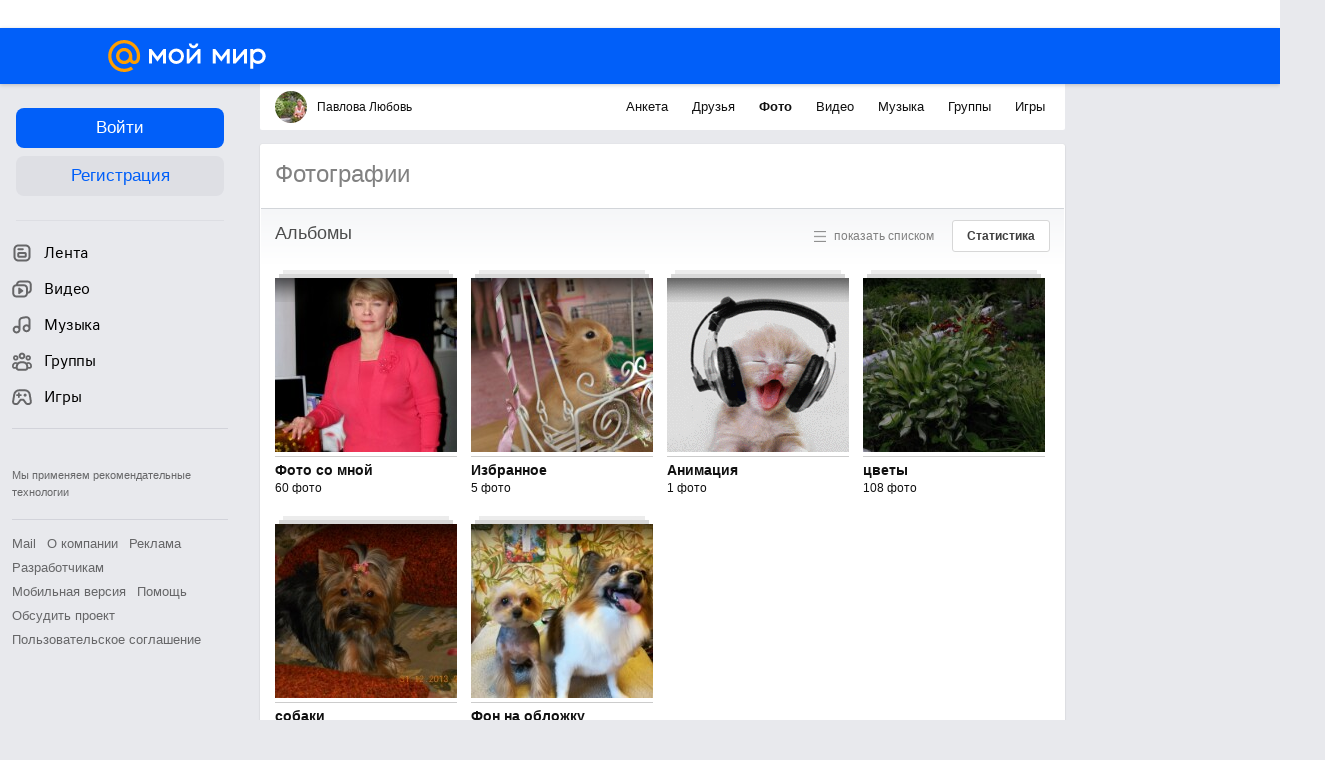

--- FILE ---
content_type: application/javascript
request_url: https://my3.imgsmail.ru/mail/ru/images/js/myjs/mm/out/min/navigation/main_rev3cd8112df6.js
body_size: 598
content:
define(["jquery","util/find-event-target","util/helpers","navigation/mixins/photo","navigation/mixins/friends","navigation/mixins/audio"],function(a,b,c,d,e,f){"use strict";var g;return g={init:function(b,g){return this.options=a.extend(!0,{},g),this.$el=b,this.eventHandlers={},this.options.isPhotoPage&&(this.eventHandlers=a.extend({},this.eventHandlers,d.eventHandlers),a.extend(this,d.main)),this.options.isFriendsPage&&(this.eventHandlers=a.extend({},this.eventHandlers,e.eventHandlers),a.extend(this,e.main)),this.options.isAudioPage&&(this.eventHandlers=a.extend({},this.eventHandlers,f.eventHandlers),a.extend(this,f.main)),c.isFunction(this.initSearch)&&this.options.isOwner&&this.initSearch(),this._bindEvents(),this},destroy:function(){return this._unbindEvents(),c.isFunction(this.destroySearch)&&this.options.isOwner&&this.destroySearch(),this.options.isPhotoPage&&d.destroy.call(this),this},_bindEvents:function(){this._domHandlers={onClick:this._onClick.bind(this)},this.$el.on("click",this._domHandlers.onClick)},_unbindEvents:function(){this.$el.off("click",this._domHandlers.onClick)},_onClick:function(a){var d,e,f=b(a,"[data-type]");f&&(d=f.data("type"),e=this.eventHandlers[d],e&&c.isFunction(this[e])&&this[e](a,f))}},{create:function(){var b;return{onLoad:function(c){var d;try{d=a.parseJSON(c.find("script[data-navigation-options]").html().replace(/\r|\n|\t|\s{2,}/g,""))}catch(a){d={}}b=Object.create(g).init(c,d)},onUnload:function(){b.destroy()}}}}});

--- FILE ---
content_type: application/javascript
request_url: https://my4.imgsmail.ru/mail/ru/images/js/myjs/mm/out/min/catalog/main/filter_revff85fd8484.js
body_size: 1061
content:
define(function(a){var b={filters:".js-video-search_filter",input:".js-suggest-form_input",active:"js-b-catalog__video-search-focus"},c={init:function(a,c,d){var e=this;this.form=a,this.filters=this.form.find(b.filters),this.active=b.active,this.opened=!1,this.input=c||this.form.find(b.input),this.parent=this.form.closest(d),e.filters.on("change.filter","input, select",function(a){e.input.val().length>0&&(e.form.data("noSubmit")||e.form.submit())}),e.input.on("focus.filter",function(){e.open()})},open:function(){this.parent.addClass(b.active),this.opened=!0},close:function(){this.parent.removeClass(b.active),this.opened=!1},get:function(){var a=this,b={sort:a.filters.find("[name=sort] option:selected").val(),duration:a.filters.find("[name=duration] option:selected").val(),hd_exists:a.filters.find("[name=hd_exists]:checked").val(),sort_order:a.filters.find("[name=sort_order]").val()};return b},destroy:function(){this.filters.off(".filter"),this.input.off(".filter")}};return{create:function(a,b,d){var e=Object.create(c);return e.init(a,b,d),e}}});